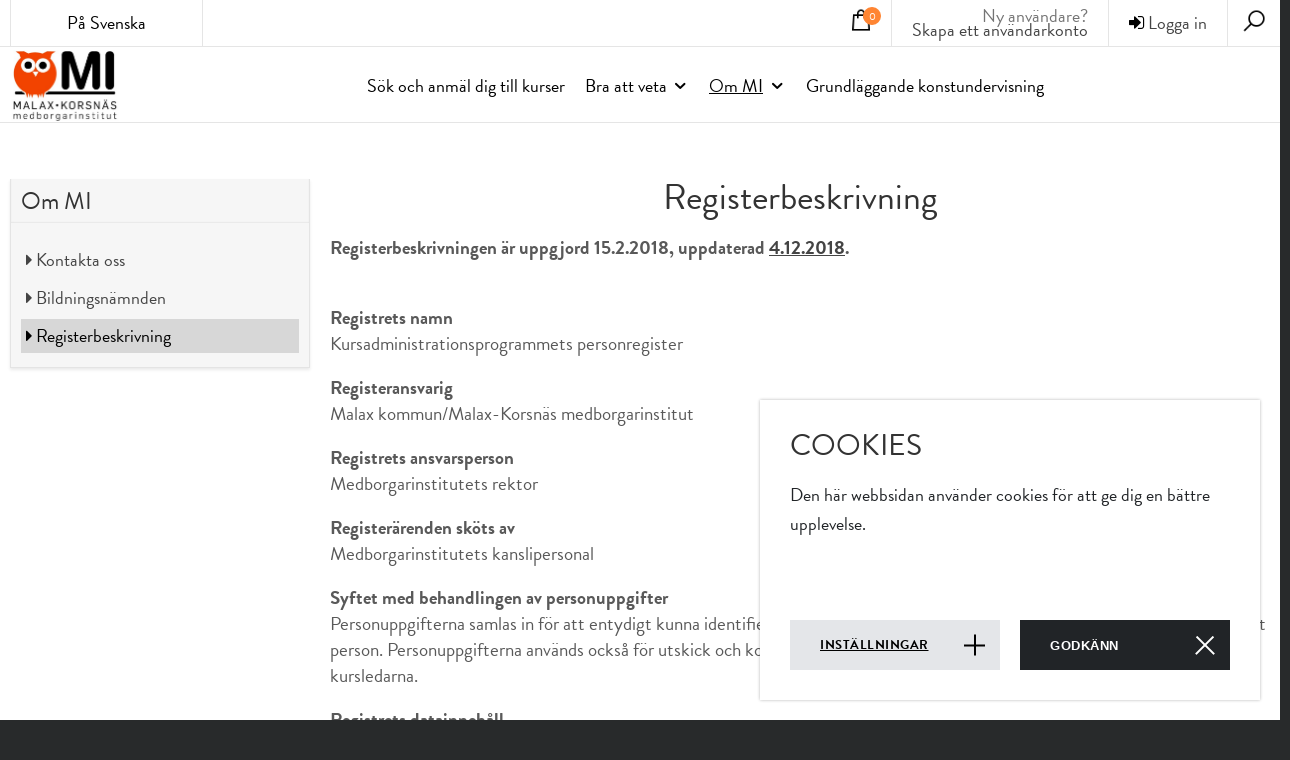

--- FILE ---
content_type: text/html; charset=utf-8
request_url: https://mi.malax.fi/om-mi/registerbeskrivning
body_size: 4804
content:


<!DOCTYPE html>
<html lang="sv-SE" data-edit-lang="sv-SE">
	<head>
		<base href="https://mi.malax.fi/"><!--[if lte IE 6]></base><![endif]-->
		<title>Registerbeskrivning &raquo; Malax Korsnäs MI</title>
		<meta charset="utf-8">
		<meta name="viewport" content="width=device-width, initial-scale=1.0">
		<meta http-equiv="Content-Type" content="text/html; charset=utf-8">
		<meta name="generator" content="WebAdmin - http://www.creamarketing.com" />
<meta http-equiv="Content-type" content="text/html; charset=utf-8" />

		
		<meta property="og:type" content="website" />

	<meta property="og:site_name" content="Malax Korsnäs MI" />


	<meta property="og:title" content="Registerbeskrivning" />


	<meta property="og:description" content="Registerbeskrivningen är uppgjord 15.2.2018, uppdaterad 4.12.2018." />



	<meta property="og:url" content="https://mi.malax.fi/om-mi/registerbeskrivning/" />

		
		<link rel="shortcut icon" href="coursebooking_malaxkorsnasmi/images/favicon.ico" />
				
		<!--[if lt IE 9]>
			<script src="//html5shiv.googlecode.com/svn/trunk/html5.js"></script>
		<![endif]-->
		
	<link rel="stylesheet" type="text/css" href="/creawidgets/css/CreaWidget.css?m=1552293786" />
<link rel="stylesheet" type="text/css" href="/themes/ekurs2_coursebooking-frontend/css/layout.css?m=1620798901" />
<link rel="stylesheet" type="text/css" href="/themes/ekurs2_coursebooking-frontend/css/jquery.fancybox.min.css?m=1553164028" />
<link rel="stylesheet" type="text/css" href="/coursebooking-frontend/css/layout.css?m=1732696795" />
<link rel="stylesheet" type="text/css" href="/coursebooking-frontend/css/jquery-ui-1.8.6.custom.css?m=1675752729" />
<link rel="stylesheet" type="text/css" href="/coursebooking-frontend/css/typography.css?m=1668593087" />
<link rel="stylesheet" type="text/css" href="/coursebooking-frontend/css/form.css?m=1668593087" />
<link rel="stylesheet" type="text/css" href="/coursebooking-frontend/css/buttons.css?m=1571402554" />
<link rel="stylesheet" type="text/css" href="/coursebooking-frontend/css/overrides.css?m=1552295804" />
<link rel="stylesheet" type="text/css" href="/coursebooking-frontend/css/grid.css?m=1668593087" />
<link rel="stylesheet" type="text/css" href="/themes/ekurs2_coursebooking-frontend/css/frontend-theme.css?m=1553175925" />
<link rel="stylesheet" type="text/css" href="/creamarketing/css/frontend_toolbar.css?m=1552293785" />
<link rel="stylesheet" type="text/css" href="/coursebooking/css/CourseBookingSearchField.css?m=1567063629" />
<link rel="stylesheet" type="text/css" href="/fulltextsearch/css/FulltextSearchAjaxResultField.css?m=1552293793" />
<link rel="stylesheet" type="text/css" href="/cookie-consent/client/dist/styles/cookie-consent.css?m=1668155178" />
</head>

	<body class="Page  theme-color-body" lang="sv-SE" data-edit-lang="sv-SE" >
		



 
		
		<header id="Header" class="theme-color-border-top">
			<div id="HeaderTop">
	<div class="gridle-container">
		<div class="gridle-row header-container">
			<div id="HeaderTranslations" class="gridle-gr-2 gridle-gr-2@tablet gridle-show@tablet gridle-hide@mobile">
				
	<div id="PageTranslations">
		<div class="translations title gridle-show@tablet gridle-hide@mobile">
			
				
						På Svenska
				
			
				
					
		</div>
		<div class="dropdown">
			<div class="content-box">
				<ul class="translations">
					
					<li class="translation fi-FI" data-locale="fi-FI">
						<a  href="/etusivu/" hreflang="fi-FI" title="Etusivu">Suomeksi</a>
					</li>
							
				</ul>
			</div>
		</div>
	</div>

			</div>	

			<div id="HeaderSearchDialog">
				<div class="close-search-dialog"><i class="fa fa-times fa-2x" aria-hidden="true"></i></div>
				
<form id="Form_SearchForm" action="/om-mi/registerbeskrivning/SearchForm" method="get" enctype="application/x-www-form-urlencoded" class="FrontendSearch">

	
	<p id="Form_SearchForm_error" class="message " style="display: none"></p>
	

	<fieldset>
		
		
			<div id="Form_SearchForm_Search_Holder" class="field text nolabel">
	
	<div class="middleColumn">
		<input type="search" name="Search" class="text nolabel" id="Form_SearchForm_Search" placeholder="Sök" />
	</div>
	
	
	
</div>

		
			<div id="AjaxSearchResults" data-url="/om-mi/registerbeskrivning/SearchForm/field/Results/Search">Inget hittades!</div>
		
		<div class="clear"><!-- --></div>
	</fieldset>

	
	<div class="Actions">
		
			<input type="submit" name="action_FulltextSearch" class="action nolabel" id="Form_SearchForm_action_FulltextSearch" />
		
	</div>
	

</form>


			</div>
			
			<div id="HeaderSearch">
				<i class="search-icon fa fa-search fa-2x"" aria-hidden="true"></i>
			</div>
			
			<div id="HeaderUserInfo" class="">
				<div class="mobile-user gridle-hide gridle-show@tablet gridle-gr-2@mobile gridle-show@mobile">
	<i class="fa fa-user"></i>
</div>

<div id="UserOptions" class="theme-color-border-top-tablet user-not-logged-in gridle-gr-6@mobile">
	
		<!--<span class="userinfo-text">Du är inte inloggad.</span>-->
		<div class="userinfo--not-logged-in"><a href="/logga-in/?loginmode=login" class="login"><i class="fa fa-sign-in"></i> Logga in</a></div>
		<div class="userinfo-text userinfo-createaccount gridle-hide gridle-show@tablet gridle-show@mobile">Ny användare?<br/><a href="/logga-in/?loginmode=register" rel="external">Skapa ett användarkonto</a></div>
	
</div>


<div class="userinfo-text userinfo-createaccount gridle-hide@tablet gridle-hide@mobile">Ny användare?<br/><a href="/logga-in/?loginmode=register" rel="external">Skapa ett användarkonto</a></div>

				<div id="HeaderCart" class="gridle-gr-2@mobile">
					  
						<div class="cart-content-container">
							<a class="cart-button">
	<i class="fa fa-shopping-cart fa-2x"></i>
	<span class="cart-content-courses-count theme-color">0</span>	
</a>
<input type="hidden" name="CartData" value="{&quot;coursecount&quot;:0,&quot;timeleft&quot;:0,&quot;timeout_warningtext&quot;:&quot;Du har nu endast [minutes] minuter p\u00e5 dig att bekr\u00e4fta dina obekr\u00e4ftade kursanm\u00e4lningar!&quot;,&quot;timeout_warningtitle&quot;:&quot;OBS!&quot;}"/>
						</div>
					
					<div class="cart-dropdown typography">
						<div class="content-box">
							<div class="cart-content">
								
									<div class="cart-items cart-empty">
    
        <div class="cart-course-item">Du har inga kurser i din köpkorg!</div>
    
</div>


								
							</div>
						</div>
					</div>
				</div>	
			</div>
			
			
		</div>
	</div>
</div>


<div id="HeaderContent">
	<div class="gridle-container">
		<div class="gridle-row">
			<div class="HeaderLogo gridle-gr-3 gridle-gr-4@tablet gridle-gr-10@mobile"><a href="/">
				
					<img src="/assets/Uploads/malaxkorsnasMiLogo.jpg" alt="malaxkorsnasMiLogo" />
				
			</a>
			</div>
			<div class="Navigation gridle-gr-9 gridle-gr-8@tablet gridle-gr-2@mobile">
				<div class="navigation-container">
	<div class="scroll-left menu-icons"></div>
	
	<div class="scroll-wrapper">
		<div id="MobileMenu" class="menu-icon-menu"></div>
		<nav class="primary">
			<ul class="navigation" role="menubar">
				
					
						
							<li class='link'>
	<a href="/kurser/" title="Gå till sidan 'Sök och anmäl dig till kurser'" >Sök och anmäl dig till kurser</a>
    
        <span class="open-close menu-icons" onclick="jQuery(this).toggleClass('open').next().slideToggle('fast');"></span>
        <ul class="sub level0">
            
                <li class=''>
	<a href="/kurser/forelasningar-och-fortbildning" title="Gå till sidan 'Föreläsningar och fortbildning'" >Föreläsningar och fortbildning</a>
    
    
</li>
            
                <li class=''>
	<a href="/kurser/samhalle-och-kultur" title="Gå till sidan 'Samhälle och kultur'" >Samhälle och kultur</a>
    
    
</li>
            
                <li class=''>
	<a href="/kurser/musik" title="Gå till sidan 'Musik'" >Musik</a>
    
    
</li>
            
                <li class=''>
	<a href="/kurser/hantverk" title="Gå till sidan 'Hantverk'" >Hantverk</a>
    
    
</li>
            
                <li class=''>
	<a href="/kurser/konst-malning-foto-och-annat-kreativt" title="Gå till sidan 'Konst, målning, foto och annat kreativt'" >Konst, målning, foto och annat kreativt</a>
    
    
</li>
            
                <li class=''>
	<a href="/kurser/sprak" title="Gå till sidan 'Språk'" >Språk</a>
    
    
</li>
            
                <li class=''>
	<a href="/kurser/datateknik" title="Gå till sidan 'Datateknik'" >Datateknik</a>
    
    
</li>
            
                <li class=''>
	<a href="/kurser/mat-och-dryck" title="Gå till sidan 'Mat och dryck'" >Mat och dryck</a>
    
    
</li>
            
                <li class=''>
	<a href="/kurser/blandat" title="Gå till sidan 'Blandat'" >Blandat</a>
    
    
</li>
            
                <li class=''>
	<a href="/kurser/barn-och-unga" title="Gå till sidan 'Barn och unga'" >Barn och unga</a>
    
    
</li>
            
                <li class=''>
	<a href="/kurser/yoga-och-avslappning" title="Gå till sidan 'Yoga och avslappning'" >Yoga och avslappning</a>
    
    
</li>
            
                <li class=''>
	<a href="/kurser/dans" title="Gå till sidan 'Dans'" >Dans</a>
    
    
</li>
            
                <li class=''>
	<a href="/kurser/gymnastik-och-traning" title="Gå till sidan 'Gymnastik och träning'" >Gymnastik och träning</a>
    
    
</li>
            
                <li class=''>
	<a href="/kurser/forsta-hjalpen" title="Gå till sidan 'Första hjälpen'" >Första hjälpen</a>
    
    
</li>
            
                <li class=''>
	<a href="/kurser/grundlaggande-konstundervisning" title="Gå till sidan 'Grundläggande konstundervisning'" >Grundläggande konstundervisning</a>
    
    
</li>
            
        </ul>
    
    
</li>
						
					
				
					
						<li data-linkingmode='80'>
	<a href="bra-att-veta"  title="Gå till sidan 'Bra att veta'" class="menu-icons has-sub">Bra att veta</a>
	
		
			<span class="open-close menu-icons" onclick="jQuery(this).toggleClass('open').next().slideToggle('fast');"></span>
			<ul class="sub level0">
				
					<li data-linkingmode='85'>
	<a href="bra-att-veta/anmalan"  title="Gå till sidan 'Anmälan'" >Anmälan</a>
	
		
	
</li>
				
					<li data-linkingmode='90'>
	<a href="bra-att-veta/annullering"  title="Gå till sidan 'Annullering'" >Annullering</a>
	
		
	
</li>
				
					<li data-linkingmode='87'>
	<a href="bra-att-veta/kursavgifter-och-rabatter"  title="Gå till sidan 'Kursavgifter och förmåner'" >Kursavgifter och förmåner</a>
	
		
	
</li>
				
					<li data-linkingmode='94'>
	<a href="bra-att-veta/lasarskurser"  title="Gå till sidan 'Läsårskurser'" >Läsårskurser</a>
	
		
	
</li>
				
					<li data-linkingmode='92'>
	<a href="bra-att-veta/kursintyg"  title="Gå till sidan 'Kursintyg'" >Kursintyg</a>
	
		
	
</li>
				
					<li data-linkingmode='103'>
	<a href="bra-att-veta/lov"  title="Gå till sidan 'Lov'" >Lov</a>
	
		
	
</li>
				
					<li data-linkingmode='102'>
	<a href="bra-att-veta/kursutvardering-och-kursforslag"  title="Gå till sidan 'Kursutvärdering och kursförslag'" >Kursutvärdering och kursförslag</a>
	
		
	
</li>
				
					<li data-linkingmode='105'>
	<a href="bra-att-veta/jobb-som-mi-timlarare"  title="Gå till sidan 'Jobb som MI-timlärare'" >Jobb som MI-timlärare</a>
	
		
	
</li>
				
					<li data-linkingmode='93'>
	<a href="bra-att-veta/presentkort"  title="Gå till sidan 'Presentkort'" >Presentkort</a>
	
		
	
</li>
				
					<li data-linkingmode='123'>
	<a href="bra-att-veta/kursforslag"  title="Gå till sidan 'Kursförslag'" >Kursförslag</a>
	
		
	
</li>
				
			</ul>
		
	
</li>
					
				
					
						<li class='section'>
	<a href="om-mi"  title="Gå till sidan 'Om MI'" class="menu-icons has-sub">Om MI</a>
	
		
			<span class="open-close menu-icons" onclick="jQuery(this).toggleClass('open').next().slideToggle('fast');"></span>
			<ul class="sub level0">
				
					<li data-linkingmode='96'>
	<a href="om-mi/kontakta-oss"  title="Gå till sidan 'Kontakta oss'" >Kontakta oss</a>
	
		
	
</li>
				
					<li data-linkingmode='97'>
	<a href="om-mi/direktionen"  title="Gå till sidan 'Bildningsnämnden'" >Bildningsnämnden</a>
	
		
	
</li>
				
					<li class='current'>
	<a href="om-mi/registerbeskrivning"  title="Gå till sidan 'Registerbeskrivning'" >Registerbeskrivning</a>
	
		
	
</li>
				
			</ul>
		
	
</li>
					
				
					
						<li data-linkingmode='83'>
	<a href="grundlaggande-konstundervisning"  title="Gå till sidan 'Grundläggande konstundervisning'" >Grundläggande konstundervisning</a>
	
		
	
</li>
					
				
			</ul>
		</nav>
	</div>
	
	<div class="scroll-right menu-icons"></div>
</div>
			</div>
		</div>
		<div class="mobile-menu-container gridle-row gridle-hide gridle-show@tablet gridle-show@mobile">
			<ul class="mobile-menu level1 gridle-gr-12">
				
				<li class="translations">
					
						<div class="translation sv-SE" data-locale="sv-SE">
							<a class="current button" href="/om-mi/registerbeskrivning/" hreflang="sv-SE" title="Registerbeskrivning">På Svenska</a>
						</div>
					
						<div class="translation fi-FI" data-locale="fi-FI">
							<a class=" button" href="/etusivu/" hreflang="fi-FI" title="Etusivu">Suomeksi</a>
						</div>
						
				</li>
				
			</ul>
		</div>
		
	</div>
</div>

		</header>
		
		<div id="Layout" class="main  Page" role="main">
			<div class="content-overlay"></div>
			<div class="layout columns-1">
				
					<div class="gridle-container typography">
	
	
	
	
		
			<div id="Breadcrumbs">
			   	<p>&nbsp</p>
			</div>
		
	

	
	<div class="gridle-row">
	 
		 <div class="gridle-gr-3 gridle-gr-12@tablet-portrait gridle-gr-12@tablet-landscape gridle-gr-12@mobile">
			<div id="Sidebar" class="gridle-row">
	

	
	<div class="gridle-gr-12 gridle-gr-6@tablet-portrait">
		<div class="content-box" data-collapse data-collapes-mobile-only>
			<h3 class="content-box-header open">Om MI <i class="fa fa-navicon fa-pull-right"></i></h3>
			<div class="content-box-inner">
			<ul class="menu-items">
			
				
					<li>
						<a href="/om-mi/kontakta-oss/"  title="Gå till &quot;Kontakta oss&quot;" class="link levela"><i class="fa fa-caret-right"></i> Kontakta oss</a>
					  
	
				 
					</li>
			
				
					<li>
						<a href="/om-mi/direktionen/"  title="Gå till &quot;Bildningsnämnden&quot;" class="link levela"><i class="fa fa-caret-right"></i> Bildningsnämnden</a>
					  
	
				 
					</li>
			
				
					<li>
						<a href="/om-mi/registerbeskrivning/"  title="Gå till &quot;Registerbeskrivning&quot;" class="current levela"><i class="fa fa-caret-right"></i> Registerbeskrivning</a>
					  
	
				
					 
				 
					</li>
			                    
			</ul>
			</div>
		</div>
	</div>
	
	
	
		
		
			
		
	
	
	
</div>
  
		</div>
			<div class="gridle-gr-9 gridle-gr-12@tablet-portrait gridle-gr-12@tablet-landscape gridle-gr-12@mobile">
	

						
<div id="Content" class="gridle-gr">
	<article class="typography clear">
		
	<h1 id="PageTitle">Registerbeskrivning</h1>
	<p><strong>Registerbeskrivningen är uppgjord 15.2.2018, uppdaterad <a href="/assets/Sidor/1/98/Registerbeskrivning-kursdeltagare-MI-uppdaterad-4.12.18.pdf">4.12.2018</a>.<br><br></strong></p>
<p><strong>Registrets namn</strong><br>Kursadministrationsprogrammets personregister</p>
<p><strong>Registeransvarig</strong><br>Malax kommun/Malax-Korsnäs medborgarinstitut</p>
<p><strong>Registrets ansvarsperson</strong><br>Medborgarinstitutets rektor</p>
<p><strong>Registerärenden sköts av</strong><br>Medborgarinstitutets kanslipersonal</p>
<p><strong>Syftet med behandlingen av personuppgifter</strong><br>Personuppgifterna samlas in för att entydigt kunna identifiera kursdeltagare och lärare så att kursavgifter och löner riktas till rätt person. Personuppgifterna används också för utskick och kontakt med den registrerade samt för uppgörande av dagböcker för kursledarna.</p>
<p><strong>Registrets datainnehåll</strong></p>
<div class="columns three">
<div class="column">
<p><span class="selectedcontent"><span style="text-decoration: underline;">Obligatoriska uppgifter</span> <br>För- och efternamn<br>Personbeteckning<br>Adress<br>E-post<br>Mobiltelefonnummer</span></p>
</div>
<div class="column">
<p><span style="text-decoration: underline;">Används för</span><br><br>Identifiering av kursdeltagare/lärare<br>Postning<br>Användarnamn i anmälningssystemet<br>För meddelanden direkt till person</p>
</div>
<div class="column">
<p> </p>
<p> </p>
<p> </p>
</div>
</div>
<p><span style="text-decoration: underline;">Lagstadgad statistik till utbildningsstyrelsen</span><br><span style="text-decoration: underline;">och statistikcentralen</span><br>Kön<br>Modersmål<br>Utbildningsnivå<br>Huvudsaklig sysselsättning</p>
<p> </p>
<p><strong>Rutiner för insamlande av uppgifter</strong><br>Personuppgifter samlas in vid kursdeltagares och lärares kontoregistrering.</p>
<p><strong>Utlämnande av personuppgifter</strong><br>Informationen i registret överlåts inte till utomstående part förutom till myndigheter som på lagstadgade grunder samlar in data om verksamheten. Uppgifterna i registret överförs inte till länder utanför EU- eller EES-området.</p>
<p><strong>Principer för skyddandet av registret</strong><br>All registrering av uppgifter i anmälningsskedet går via en säker SSL-skyddad https-förbindelse. Användningen av kursadministrationsprogrammet är skyddad med användarnamn och lösenord. Uppgifterna förvaras i registrets databas. Manuellt material förvaras i låsta utrymmen.</p>
<p><strong>Granskningsrätt</strong><br>Den registrerade har rätt att veta vilka uppgifter om honom/henne som lagrats i registret. Begäran om granskning av uppgifterna ska göras skriftligt med <a href="https://www.malax.fi/forvaltning-och-politik/behandling-av-personuppgifter">blankett</a> till den registeransvariga på följande adress: Malax kommun, Malmgatan 5, 66100 Malax eller malax@malax.fi</p>
<p> </p>
<p> </p>
	
	
	

	</article>
	
	
</div>
							</div>
	</div>
</div>
				
			</div>
		</div>
		
		<div id="Footer" role="contentinfo">
			<div class="footer-content-bottom typography" role="contentinfo">
	<div class="gridle-container">
		<div class="gridle-row">
			<div class="gridle-gr-9"><div class="columns four">
<div class="column">
<p><strong><span class="selectedcontent">Malax-Korsnäs medborgarinstitut</span></strong></p>
<p><span class="selectedcontent"></span>Malmgatan 5<br>66100 Malax<br>mi@malax.fi<br>040 650 8100<br>040 650 8099</p>
</div>
<div class="column">
<p><strong>Carina Nordman-Byskata</strong></p>
<p>Rektor<br>tfn 040 650 8099<br>carina.nordman-byskata@malax.fi</p>
</div>
<div class="column">
<p><strong>Ann-Christin Hagstrand<br></strong></p>
<p>Institutsekreterare<br>tfn 040 650 8100<br>ann-christin.hagstrand@malax.fi</p>
</div>
</div>
<p> </p></div>
		</div>
	</div>
</div>
		</div>
		
		
			
	<div id="CookieConsent" class="cookie-consent typography">
		<div class="inner"> 
			<div id="CookieConsentContent">
                <h2>Cookies</h2>
				Den här webbsidan använder cookies för att ge dig en bättre upplevelse.
			</div>
            <div class="CookieConsentActions">
                
                    <a href="/cookie-consent/"> Inställningar </a>
                
                
                <button class="consent-button accept" id="CookieAcceptBtn" data-url="/om-mi/registerbeskrivning/ApproveCookieConsent?accept=1">
                    Godkänn
                </button>
            </div>
		</div>
	</div>
	

		
		
	<script type="text/javascript" src="/framework/thirdparty/jquery/jquery.js?m=1552293771"></script><script type="text/javascript" src="/themes/ekurs2/javascript/modernizr.js?m=1552295801"></script><script type="text/javascript" src="/themes/ekurs2_coursebooking-frontend/javascript/CoursePage.js?m=1553164028"></script><script type="text/javascript" src="/themes/ekurs2_coursebooking-frontend/javascript/jquery.fancybox.min.js?m=1553164028"></script><script type="text/javascript" src="/coursebooking-frontend/javascript/theme.js?m=1662356388"></script><script type="text/javascript" src="/coursebooking-frontend/javascript/CourseCart.js?m=1695638901"></script><script type="text/javascript" src="/coursebooking-frontend/thirdparty/jquery.effects.carttransfer.js?m=1552295804"></script><script type="text/javascript" src="/coursebooking/javascript/framework/jquery.form.js?m=1726469726"></script><script type="text/javascript" src="/framework/thirdparty/jquery-entwine/dist/jquery.entwine-dist.js?m=1552293771"></script><script type="text/javascript" src="/framework/thirdparty/jquery-cookie/jquery.cookie.js?m=1552293771"></script><script type="text/javascript" src="/framework/thirdparty/jquery-ui/jquery-ui.js?m=1552293771"></script><script type="text/javascript" src="/framework/javascript/i18n.js?m=1552293770"></script><script type="text/javascript" src="/creamarketing/javascript/FrontendEditing_common.js?m=1603826213"></script><script type="text/javascript" src="/fulltextsearch/javascript/FulltextSearchAjaxResultField.js?m=1552293793"></script><script type="text/javascript" src="/cookie-consent/client/dist/js/cookie-consent.js?m=1668155178"></script><script type="text/javascript">//<![CDATA[
CourseCart.init("https://mi.malax.fi/cart/", "sv_SE");

//]]></script></body>
</html>


--- FILE ---
content_type: text/css
request_url: https://mi.malax.fi/coursebooking-frontend/css/form.css?m=1668593087
body_size: 629
content:
.form-title{font-family:"myriad-pro",sans-serif;line-height:2;margin:0 0 20px 0;font-weight:normal;font-size:30px;color:#9e9e9e}form,.form{background:#f8f8f8;border:1px solid #e4e4e4;-moz-box-shadow:0px 2px 3px #EAEAEA;-webkit-box-shadow:0px 2px 3px #EAEAEA;box-shadow:0px 2px 3px #EAEAEA;padding:14px;color:#555;margin:0 0 20px 0;min-width:1px}form fieldset,.form fieldset{min-width:1px}form .form-title,.form .form-title{-moz-box-shadow:0px -1px 2px -1px #c6c6c6 inset;-webkit-box-shadow:0px -1px 2px -1px #c6c6c6 inset;box-shadow:0px -1px 2px -1px #c6c6c6 inset;margin:-14px -14px 20px -14px;padding:0 14px}form.simple-form,.form.simple-form{background:none;padding:0;margin:0;-moz-box-shadow:none;-webkit-box-shadow:none;box-shadow:none;border:0}form p,.form p{font-size:13px;line-height:18px;margin:0 0 18px 0}form .field,.form .field{margin:0 0 10px 0}form .field .fieldgroupField,.form .field .fieldgroupField{margin:0 0 10px 0}form .field label,.form .field label{margin:0 0 5px 0;display:block;font-weight:bold}form .field input[type=text],form .field input[type=password],form .field input[type=email],form .field input[type=tel],form .field textarea,form .field select,.form .field input[type=text],.form .field input[type=password],.form .field input[type=email],.form .field input[type=tel],.form .field textarea,.form .field select{-moz-box-sizing:border-box;-webkit-box-sizing:border-box;box-sizing:border-box;color:#555;background:#fff;height:30px;border:1px solid #e4e4e4;padding:5px;width:100%}form .field input[type=text][readonly],form .field input[type=text][disabled],form .field input[type=password][readonly],form .field input[type=password][disabled],form .field input[type=email][readonly],form .field input[type=email][disabled],form .field input[type=tel][readonly],form .field input[type=tel][disabled],form .field textarea[readonly],form .field textarea[disabled],form .field select[readonly],form .field select[disabled],.form .field input[type=text][readonly],.form .field input[type=text][disabled],.form .field input[type=password][readonly],.form .field input[type=password][disabled],.form .field input[type=email][readonly],.form .field input[type=email][disabled],.form .field input[type=tel][readonly],.form .field input[type=tel][disabled],.form .field textarea[readonly],.form .field textarea[disabled],.form .field select[readonly],.form .field select[disabled]{background:#efefef}form .field input[type=text].AdvancedDropdown,.form .field input[type=text].AdvancedDropdown{background:#fff url(../images/dropdown-arrow-down.png) no-repeat right center;background-position:right 5px center;height:30px;line-height:1;font-family:Arial,sans-serif;font-size:13px;padding-right:20px;-moz-border-radius:0;-webkit-border-radius:0;border-radius:0}form .field input[type=text].AdvancedDropdown:focus,.form .field input[type=text].AdvancedDropdown:focus{background-image:url(../images/dropdown-arrow-up.png)}form .field textarea,.form .field textarea{resize:none;height:auto}form .field .button,.form .field .button{vertical-align:top}form .field.checkbox>label,.form .field.checkbox>label{display:inline;margin:0;font-weight:normal}form .field.checkbox input[type=checkbox],.form .field.checkbox input[type=checkbox]{display:inline-block;margin:0 5px 0 0}form .field.optionset ul,form .field.checkboxset ul,.form .field.optionset ul,.form .field.checkboxset ul{margin:0;padding:0}form .field.optionset ul li,form .field.checkboxset ul li,.form .field.optionset ul li,.form .field.checkboxset ul li{margin:3px 0}form .field.optionset ul li>label,form .field.checkboxset ul li>label,.form .field.optionset ul li>label,.form .field.checkboxset ul li>label{display:inline;margin:0;font-weight:normal}form .field.optionset ul li input[type=checkbox],form .field.optionset ul li input[type=radio],form .field.checkboxset ul li input[type=checkbox],form .field.checkboxset ul li input[type=radio],.form .field.optionset ul li input[type=checkbox],.form .field.optionset ul li input[type=radio],.form .field.checkboxset ul li input[type=checkbox],.form .field.checkboxset ul li input[type=radio]{display:inline-block;margin:0 5px 0 0}form .field span.validation-fail,.form .field span.validation-fail{margin-top:5px}form .field span.required-field,.form .field span.required-field{color:#ff0000;margin:0 0 0 5px}form .Actions input,form .Actions button,form .Actions a.action,.form .Actions input,.form .Actions button,.form .Actions a.action{margin:0 0 10px 0;-webkit-appearance:none;vertical-align:top}form .leftGroup,.form .leftGroup{float:left;width:50%;-moz-box-sizing:border-box;-webkit-box-sizing:border-box;box-sizing:border-box;padding:0 10px 0 0}form .rightGroup,.form .rightGroup{float:right;width:50%;-moz-box-sizing:border-box;-webkit-box-sizing:border-box;box-sizing:border-box;padding:0 0 0 10px}form .leftGroup div+h4,form .rightGroup div+h4,.form .leftGroup div+h4,.form .rightGroup div+h4{margin-top:20px}@media screen and (max-width: 480px){form .leftGroup,form .rightGroup,.form .leftGroup,.form .rightGroup{width:100%;padding:0}}form h1,form h2,form h3,form h4,form h5,form h6,.form h1,.form h2,.form h3,.form h4,.form h5,.form h6{border-bottom:1px solid #e4e4e4;padding:0 0 10px 0}form span.message.required,.form span.message.required{color:#DC1313;border:4px solid #FF7373;background:#FED0D0;width:100%;display:block;clear:both;padding:5px;margin:5px 0 0 0;-moz-box-sizing:border-box;-webkit-box-sizing:border-box;box-sizing:border-box}form span.message.required .required-field,.form span.message.required .required-field{display:none}form span.message.validation,.form span.message.validation{color:#8a6d3b;border:4px solid #faebcc;background:#fcf8e3;width:100%;display:block;clear:both;padding:5px;margin:5px 0 0 0;-moz-box-sizing:border-box;-webkit-box-sizing:border-box;box-sizing:border-box}form span.message.validation .required-field,.form span.message.validation .required-field{display:none}form p.message,.form p.message{width:100%;display:block;clear:both;padding:5px;-moz-box-sizing:border-box;-webkit-box-sizing:border-box;box-sizing:border-box;color:#8a6d3b;border:4px solid #faebcc;background:#fcf8e3}form p.message.bad,.form p.message.bad{color:#DC1313;border-color:#FF7373;background-color:#FED0D0}form p.message.good,.form p.message.good{background-color:#d6e9c6;border-color:#468847;color:#004400}body .ui-widget.AdvancedDropdownField-autocomplete{font-family:Arial,sans-serif;font-size:13px;line-height:1}body .ui-autocomplete{max-width:1000px}input,select{outline-color:#9e9e9e}.CourseFeedbackForm form fieldset>.field{margin:0 0 20px 0}#DialogContent span.required-field{color:#ff0000;margin:0 0 0 5px}


--- FILE ---
content_type: text/css
request_url: https://mi.malax.fi/themes/ekurs2_coursebooking-frontend/css/frontend-theme.css?m=1553175925
body_size: 252
content:
.theme-color{background-color:#ff8533 !important}.theme-color-border-top,.widget-theme-color .WidgetContent,.highlight-box,.FrontendSearch{border-top-color:#ff8533 !important}@media (max-width: 1024px){.theme-color-border-top-tablet{border-top-color:#ff8533 !important}}.theme-color-body .content-box{border-top-color:#ff8533 !important}.theme-color-body .content-box.content-box-arrow-up::before{border-bottom-color:#ff8533}.theme-color-body header .navigation-container nav.primary>ul.navigation>li.focus>a{color:#ff8533}@media (min-width: 767px){.theme-color-body header .navigation-container nav.primary>ul.navigation>li.focus>a:after{color:#ff8533}}a.button,.Actions input:enabled,.Actions button:enabled,.Actions a.action:enabled,.button:enabled,.button.enabled{background:#ff8533;border:1px solid #ff8533}a.button.cancelButton,.Actions input:enabled.cancelButton,.Actions button:enabled.cancelButton,.Actions a.action:enabled.cancelButton,.button:enabled.cancelButton,.button.enabled.cancelButton{background:url('[data-uri]');background:-webkit-gradient(linear, 50% 0%, 50% 100%, color-stop(0%, #d74444),color-stop(100%, #c02929));background:-moz-linear-gradient(top, #d74444,#c02929);background:-webkit-linear-gradient(top, #d74444,#c02929);background:linear-gradient(to bottom, #d74444,#c02929);border:1px solid #bc2828}a.button.cancelButton:hover,a.button.cancelButton:focus,.Actions input:enabled.cancelButton:hover,.Actions input:enabled.cancelButton:focus,.Actions button:enabled.cancelButton:hover,.Actions button:enabled.cancelButton:focus,.Actions a.action:enabled.cancelButton:hover,.Actions a.action:enabled.cancelButton:focus,.button:enabled.cancelButton:hover,.button:enabled.cancelButton:focus,.button.enabled.cancelButton:hover,.button.enabled.cancelButton:focus{background:url('[data-uri]');background:-webkit-gradient(linear, 50% 0%, 50% 100%, color-stop(0%, #dc5959),color-stop(100%, #b72727));background:-moz-linear-gradient(top, #dc5959,#b72727);background:-webkit-linear-gradient(top, #dc5959,#b72727);background:linear-gradient(to bottom, #dc5959,#b72727)}a.button.cancelButton:active,a.button.cancelButton .active,a.button.cancelButton .is-active,.Actions input:enabled.cancelButton:active,.Actions input:enabled.cancelButton .active,.Actions input:enabled.cancelButton .is-active,.Actions button:enabled.cancelButton:active,.Actions button:enabled.cancelButton .active,.Actions button:enabled.cancelButton .is-active,.Actions a.action:enabled.cancelButton:active,.Actions a.action:enabled.cancelButton .active,.Actions a.action:enabled.cancelButton .is-active,.button:enabled.cancelButton:active,.button:enabled.cancelButton .active,.button:enabled.cancelButton .is-active,.button.enabled.cancelButton:active,.button.enabled.cancelButton .active,.button.enabled.cancelButton .is-active{-moz-box-shadow:inset 0px 1px 3px rgba(0,0,0,0.3),0px 1px 0px #fff;-webkit-box-shadow:inset 0px 1px 3px rgba(0,0,0,0.3),0px 1px 0px #fff;box-shadow:inset 0px 1px 3px rgba(0,0,0,0.3),0px 1px 0px #fff;text-shadow:0px 1px 0px rgba(255,255,255,0.4);background:#ba4848;color:#571212}


--- FILE ---
content_type: application/javascript
request_url: https://mi.malax.fi/coursebooking-frontend/javascript/CourseCart.js?m=1695638901
body_size: 4671
content:
var CourseCart = {
    ajaxURL: null,
    locale: 'en_US',
    headerCartContainer: null,
    dropdownCartContainer: null,
    headerCartContaierLoader: null,
    cartData: null,
    timeoutTimerInterval: null,
    timeoutTimerCount: 0,
	updateCourseDiscountsXhr: null,
	updateCourseIndividualDatesXhr: null,
	updateCourseKitchenListItemsXhr: null,
	updateRelatedCourseListItemsXhr: null,
	updateCourseSignupFormExtraFieldsXhr: null,
	updateCourseSignupFormExtraFieldsMultipleXhr: null,
	updateCourseAlternativeBillingFieldsXhr: null,
    updateParticipatorXhr: null,
    updateMarketingConsentXhr: null,
	refreshXhr: null,

    init: function(url, locale) {
        this.ajaxURL = url;
        this.locale = locale;
        this.headerCartContainer = jQuery('#HeaderCart');
        this.dropdownCartContainer = jQuery('#HeaderCart .cart-dropdown');
        this.headerCartContaierLoader = this.headerCartContainer.find('.cart-loader');
        this.cartData = JSON.parse(this.headerCartContainer.find('input[name=CartData]').val());

        this.refreshCountdown();

        var self = this;

        $('#Header').on('click', '.cart-course-item .icon-remove-item', function() {
            var courseItem = jQuery(this).closest('.cart-course-item');

            if (courseItem.hasClass('removing'))
                return;

            courseItem.addClass('removing');
            jQuery(this).css('visibility', 'hidden');

			var courseRequestID = parseInt(courseItem.attr('data-course-request-id')) || 0;
            var courseID = parseInt(courseItem.attr('data-course-id')) || 0;

            self.courseSignupCancel(courseID, courseRequestID, function() {
                self.refresh();

                // Update search results if needed
                if (jQuery('#resultsTable').length && typeof refreshCourseInSearch == 'function')
                    refreshCourseInSearch(courseID, true);

                // Update course page if needed
                if (jQuery('#CoursePage').length && typeof refreshCoursePage == 'function')
                    refreshCoursePage();
            });
        });
    },
    countdownTick: function() {
        if (this.timeoutTimerCount == -1) {
            window.clearInterval(this.timeoutTimerInterval);
            this.timeoutTimerInterval = null;
            this.timeoutTimerCount = 0;

            window.location.reload();
            return;
        }

        var minutes = parseInt(this.timeoutTimerCount / 60);
		var seconds = this.timeoutTimerCount - minutes * 60;

		if (minutes < 10)
			minutes = '0' + minutes;
		if (seconds < 10)
			seconds = '0' + seconds;

        var count_html = minutes + ':' + seconds;

        if (count_html == '06:00' || count_html == '04:00' || count_html == '02:00')
			this.showTimeoutWarningDialog(parseInt(minutes));

        if (parseInt(minutes) < 5)
            count_html = '<span class="time-warning">' + count_html + '</span>';

        this.dropdownCartContainer.find('.cart-confirm-timer .timer-count').html(count_html);
        this.timeoutTimerCount--;
    },
    showTimeoutWarningDialog: function(minutesLeft) {
        if (typeof minutesLeft == 'undefined')
            minutesLeft = 5;

        var warningTitle = this.cartData['timeout_warningtitle'];
        var warningText = this.cartData['timeout_warningtext'];
        warningText = warningText.replace('[minutes]', minutesLeft);

		if (jQuery('#TimeLeft_Dialog').length) {
			jQuery('#TimeLeft_Dialog').dialog('close');
		}

        jQuery('body').append('<div id="TimeLeft_Dialog" style="overflow: hidden"><p><span class="ui-icon ui-icon-alert" style="float:left; margin:0 7px 50px 0;"></span>' + warningText + '</p></div>');
        jQuery('#TimeLeft_Dialog').dialog({
            width: 300,
            height: 200,
            resizeble: false,
            draggable: false,
            title: warningTitle,
            modal: true,
            dialogClass: 'kvi-dialog no-close ' + (minutesLeft <= 2 ? ' kvi-dialog-red' : ''),
            buttons: {
                Ok: function() {
                    jQuery(this).dialog("close");
                }
            },
            close: function() {
                jQuery(this).remove();
            }
        });
    },
    refreshCountdown: function() {
        var timeleft = parseInt(this.cartData['timeleft']) || 0;
        var courses = parseInt(this.cartData['coursecount']) || 0;

        if (courses > 0 && timeleft > 0) {
            this.timeoutTimerCount = timeleft;
            if (this.timeoutTimerInterval == null) {
                this.timeoutTimerInterval = window.setInterval("CourseCart.countdownTick();", 1000);
                this.countdownTick();

                this.dropdownCartContainer.find('.cart-confirm-timer').show();
            }
        }
        else {
            window.clearInterval(this.timeoutTimerInterval);
            this.timeoutTimerInterval = null;
            this.timeoutTimerCount = 0;
            this.dropdownCartContainer.find('.cart-confirm-timer').hide();
        }
    },
    refresh: function(showDropdown, callback) {
    	showDropdown = showDropdown || false;
		var self = this;

		self.headerCartContaierLoader.show();

		if(this.refreshXhr && this.refreshXhr.readyState != 4){
            this.refreshXhr.abort();
		}

        this.refreshXhr = jQuery.post(
            this.ajaxURL + 'refreshCart',
            {
                'locale': this.locale
            },
            function(data) {
            	// Refresh Dropdown
            	var dropdownHTML = data['Dropdown'];
            	self.dropdownCartContainer.find('.cart-content').html(dropdownHTML);
            	
            	if(showDropdown) {
            		$('.cart-dropdown').addClass('visible');
            		
            		setTimeout(function() {
            			$('.cart-dropdown').removeClass('visible');
            		}, 3000)
            	}
            	
				// Refresh header
				var headerHTML = data['Header'];
				self.headerCartContainer.find('.cart-content-container').html(headerHTML);
                self.headerCartContaierLoader.hide();

                self.cartData = JSON.parse(self.headerCartContainer.find('input[name=CartData]').val());

                
				// Refresh countdown
                self.refreshCountdown();

				// Refresh discounts
				var requestDiscountsList = data['UnconfirmedCoursesList_DiscountsList'];
				jQuery.each(requestDiscountsList, function(courseRequestID, courseRequestHTML) {
					var elem = jQuery('#UnconfirmedCoursesList .individual-discounts[data-course-request-id="'+courseRequestID+'"]');
					if (elem.length)
						elem.html(jQuery(courseRequestHTML).html());
				});

				// Refresh individual dates
				var requestIndividualDatesList = data['UnconfirmedCoursesList_IndividualDatesList'];
				jQuery.each(requestIndividualDatesList, function(courseRequestID, courseRequestHTML) {
					var elem = jQuery('#UnconfirmedCoursesList .individual-course-dates[data-course-request-id="'+courseRequestID+'"]');
					if (elem.length)
						elem.html(jQuery(courseRequestHTML).html());
				});

				jQuery('#UnconfirmedCoursesList').trigger('init');

				// Refresh warnings
				var courseWarningsHTML = data['CourseCartPage_InvalidGhostCoursesWarnings'];
				var elem = jQuery('#CoursesWarningContainer');
				if (elem.length)
					elem.html(jQuery(courseWarningsHTML).html());
            },
            'json'
        ).done(function() {
            if (typeof callback == 'function') {
                callback();
            }
        });

    },
    transferCourse: function(inputObject, transferContent, callback, cancelCallback, extraData) {
        extraData = extraData || {};
        if (typeof transferContent == 'undefined')
            transferContent = '';
        
//        var quickAdd = parseInt(inputObject.attr('data-course-quickadd')) || 0;
        var courseID = parseInt(inputObject.attr('data-course-id')) || 0;
        var parentCourseID = parseInt(inputObject.attr('data-course-parent-id')) || 0;
        var cart = this;

//        if (quickAdd) {
            // Prevent accidental multiple clicks
            inputObject.find('td .icon-add-to-cart, .signupButton, .cancelButton').css('visibility', 'hidden');

            this.courseQuickSignup(courseID, function() {
                if($.effects.carttransfer != "undefined") {

                    inputObject.effect("carttransfer", { innerHTML: transferContent, to: cart.dropdownCartContainer.find('.cart-content .cart-items') }, 600, function() {
                        cart.refresh(true);
                        
                        if (typeof callback == 'function')
                            callback();
                    });
                } else {
                    cart.refresh(true);

                    if (typeof callback == 'function')
                        callback();
                }
            }, extraData);
//        }
        /*
        else {
            // We must choose something before we can continue
            var signupButton = inputObject.find('.signupButton');

            var contentDiv = '<div id="DialogContent"></div>';
            var ajaxLoader = '<div id="DialogAjaxLoader"><img src="themes/kvi/images/ajax-loader-bar.gif" alt="Loading in progress..." width="220" height="19"/></div>';
            jQuery('body').append('<div id="Dialog_Course' + courseID + '">' + contentDiv + ajaxLoader + '</div>');

            var dialogTitle = ss.i18n._t('SignupDialog.TITLE', 'Course signup');

            var buttonsOptions = {};
            var acceptText = ss.i18n._t('SignupDialog.ACCEPT', 'Accept');
            var cancelText = ss.i18n._t('SignupDialog.CANCEL', 'Cancel');

            buttonsOptions[acceptText] = function() {
				var extraFieldValidationFailed = false;
				var validationMessages = new Array();

                jQuery(".ui-button:button").attr("disabled","disabled").addClass('ui-state-disabled');

                var selectedDiscounts = jQuery('#Dialog_Course' + courseID + ' .CourseDiscounts input:checked');
                var discounts = new Array();
                if (selectedDiscounts.length) {
                    selectedDiscounts.each(function() {
                        var value = parseInt(jQuery(this).attr('value')) || 0;
                        if (value)
                            discounts.push(value);
                    });
                }

                var selectedIndividualDates = jQuery('#Dialog_Course' + courseID + ' .IndividualCourseDates input:checked');
                var individualDates = new Array();
                if (selectedIndividualDates.length) {
                    selectedIndividualDates.each(function() {
                        var value = parseInt(jQuery(this).attr('value')) || 0;
                        if (value)
                            individualDates.push(value);
                    });
                }

				var selectedRelatedCourseListItems = jQuery('#Dialog_Course' + courseID + ' .RelatedCourseListItems input:checked');
                var relatedCourseListItems = new Array();
                if (selectedRelatedCourseListItems.length) {
                    selectedRelatedCourseListItems.each(function() {
                        var value = parseInt(jQuery(this).attr('value')) || 0;
                        if (value > 0)
                            relatedCourseListItems.push(value);
                    });
                }

				var selectedKitchenListItems = jQuery('#Dialog_Course' + courseID + ' .KitchenListItems input:checked');
                var kitchenListItems = new Array();
                if (selectedKitchenListItems.length) {
                    selectedKitchenListItems.each(function() {
                        var value = parseInt(jQuery(this).attr('value')) || 0;
                        if (value > 0)
                            kitchenListItems.push(value);
                    });
                }

				if (jQuery('#Dialog_Course' + courseID + ' .KitchenListItems').length && !selectedKitchenListItems.length) {
					var validatorMessage = (jQuery('.kitchen-list-items').attr('data-validator-msg') || 'Fyll i') + ': ';

					jQuery(".ui-button:button").attr("disabled",false).removeClass('ui-state-disabled');

					var tmpLabel = jQuery('.kitchen-list-items').prev('.kitchen-list-item-header').clone();
					tmpLabel.find('.required-field').remove();

					alert(validatorMessage + '"' + tmpLabel.text() + '"');
					return false;
				}

				var extraFields = jQuery('#Dialog_Course' + courseID + ' input.SignupFormExtraFieldItem, #Dialog_Course' + courseID + ' textarea.SignupFormExtraFieldItem');
				var extraFieldValues = {};
				if (extraFields.length) {
					extraFields.each(function() {
						var extraFieldIsRequired = jQuery(this).hasClass('SignupFormExtraFieldItemRequired');
						var extraFieldName = jQuery(this).attr('name');
						var extraFieldID = parseInt(extraFieldName.substr(0, extraFieldName.length-1).replace('SignupFormExtraFieldItem[', ''),10) || 0;
						if (extraFieldID) {
							var extraFieldValue = null;
							if (jQuery(this).attr('type') == 'checkbox') {
								extraFieldValue = jQuery(this).is(':checked') ? 1 : 0;
								if (extraFieldIsRequired && !extraFieldValue) {
									extraFieldValidationFailed = true;

									var tmpLabel = jQuery(this).next('label').clone();
									tmpLabel.find('.required-field').remove();
									validationMessages.push('"' + tmpLabel.text() + '"');
								}
							}
							else {
								extraFieldValue = jQuery(this).val();
								if (extraFieldIsRequired && !extraFieldValue.length) {
									extraFieldValidationFailed = true;

									var tmpLabel = jQuery(this).closest('.field.SignupFormExtraFieldItem').find('label.left').first().clone();
									tmpLabel.find('.required-field').remove();
									validationMessages.push('"' + tmpLabel.text() + '"');
								}
							}

							extraFieldValues[extraFieldID] = extraFieldValue;
						}
					});
				}

				if (extraFieldValidationFailed) {
					var validatorMessage = (jQuery('.SignupFormExtraFieldsContainer').attr('data-validator-msg') || 'Fyll i') + ': ';

					jQuery(".ui-button:button").attr("disabled",false).removeClass('ui-state-disabled');

					alert(validatorMessage + validationMessages.join(', '));
					return false;
				}

                jQuery.ajax({
                    url: cart.ajaxURL + 'courseSignup',
                    data: {
                        'courseID': courseID,
                        'locale': cart.locale,
                        'discounts': discounts.join(','),
                        'individualDates': individualDates.join(','),
						'kitchenListItems': kitchenListItems.join(','),
						'extraFieldValues': extraFieldValues,
						'relatedCourseListItems': relatedCourseListItems.join(',')
                    },
                    type: 'POST',
                    dataType: 'html',
                    success: function(data) {
                        var dialog = jQuery('#Dialog_Course' + courseID);
                        dialog.dialog('close');

                        // Prevent accidental multiple clicks
                        inputObject.find('td .icon-add-to-cart, .signupButton, .cancelButton').css('visibility', 'hidden');

                        inputObject.effect("carttransfer", { innerHTML: transferContent, to: cart.sidebarCartContainer.find('.cart-content .cart-items') }, 600, function() {
                            cart.refresh();

                            if (typeof callback == 'function')
                                callback();
                        });
                    },
                    error: function() {
                        var dialog = jQuery('#Dialog_Course' + courseID);
                        jQuery('#DialogAjaxLoader', dialog).hide();
                        jQuery('#DialogContent', dialog).html('Error!');
                        dialog.show();
                        jQuery(".ui-button:button").attr("disabled",false).removeClass('ui-state-disabled');
                    }
                });
            };

            buttonsOptions[cancelText] = function() {
                if (typeof cancelCallback == 'function')
                        cancelCallback();

                jQuery(this).dialog('close');
            };

            jQuery('div#Dialog_Course' + courseID).dialog({
                title: dialogTitle,
                modal: true,
                draggable: false,
                resizeable: false,
                width: 300,
                buttons: buttonsOptions,
                dialogClass: 'kvi-dialog kvi-dialog-signup no-close',
                close: function() {
                    jQuery(this).remove();
                },
                open: function() {
					var selfDialog = jQuery(this);
                    jQuery(".ui-button:button").attr("disabled","disabled").addClass('ui-state-disabled');

                    jQuery.ajax({
                        url: cart.ajaxURL + 'signupDialogContent',
                        data: {
                            'courseID': courseID,
                            'locale': cart.locale
                        },
                        type: 'POST',
                        dataType: 'html',
                        success: function(data) {
                            var dialog = jQuery('#Dialog_Course' + courseID);
                            jQuery('#DialogAjaxLoader', dialog).hide();
                            jQuery('#DialogContent', dialog).html(data);
                            dialog.show();
                            jQuery(".ui-button:button").attr("disabled",false).removeClass('ui-state-disabled');

                            // Multiple individual course discounts?
                            var checkboxButtons = jQuery('#DialogContent', dialog).find('.CourseDiscounts input[type=checkbox]');
                            if (checkboxButtons.length) {
                                var checkedLimit = parseInt(jQuery('#DialogContent', dialog).find('.individual-discounts').attr('data-select-limit')) || 1;

                                checkboxButtons.bind('change', function() {
                                    var currentlyChecked = jQuery(this).closest('.individual-discounts').find('input:checked').length;
                                    var limitReached = (currentlyChecked >= checkedLimit ? true : false);

                                    if (limitReached) {
                                        jQuery(this).closest('.individual-discounts').find('input:not(:checked)').attr('disabled', true);
                                        jQuery(this).closest('.individual-discounts').find('input:not(:checked) + label').css('opacity', '0.5');
                                    }
                                    else {
                                        jQuery(this).closest('.individual-discounts').find('input').attr('disabled', false);
                                        jQuery(this).closest('.individual-discounts').find('input:not(:checked) + label').css('opacity', '1');
                                    }
                                });
                            }

                            // Multiple individual course dates?
                            checkboxButtons = jQuery('#DialogContent', dialog).find('.IndividualCourseDates input[type=checkbox]');
                            if (checkboxButtons.length) {
                                var checkedLimit = parseInt(jQuery('#DialogContent', dialog).find('.individual-course-dates').attr('data-select-limit')) || 1;
								var autoChecked = jQuery('#DialogContent', dialog).find('.individual-course-dates').attr('data-autoselect') == 'true' ? true : false;

                                checkboxButtons.bind('change', function() {
                                    var currentlyChecked = jQuery(this).closest('.individual-course-dates').find('input:checked').length;
                                    var limitReached = (currentlyChecked >= checkedLimit ? true : false);

                                    if (limitReached) {
                                        jQuery(this).closest('.individual-course-dates').find('input:not(:checked)').attr('disabled', true);
                                        jQuery(this).closest('.individual-course-dates').find('input:not(:checked) + label').css('opacity', '0.5');
                                    }
                                    else {
                                        jQuery(this).closest('.individual-course-dates').find('input').attr('disabled', false);
                                        jQuery(this).closest('.individual-course-dates').find('input:not(:checked) + label').css('opacity', '1');
                                    }
                                });

                                // Randomly preselect
								if (autoChecked) {
									if (checkboxButtons.length <= checkedLimit) {
										checkboxButtons.click();
									}
									else {
										var currentlyChecked = 0;
										while (currentlyChecked < checkedLimit) {
											var uncheckedButtons = checkboxButtons.filter(':not(:checked)');
											uncheckedButtons[Math.floor(Math.random()*uncheckedButtons.length)].click();
											currentlyChecked++;
										}
									}
								}
                            }
                            else {
                                // Randomly preselect
                                var radioButtons = jQuery('#DialogContent', dialog).find('.IndividualCourseDates input[type=radio]');

                                if (radioButtons.length) {
									var autoChecked = radioButtons.first().closest('.individual-course-dates').attr('data-autoselect') == 'true' ? true : false;
									if (autoChecked) {
										radioButtons[Math.floor(Math.random()*radioButtons.length)].click();
									}
								}
                            }

							selfDialog.dialog("option", "position", "center");
                        },
                        error: function() {
                            var dialog = jQuery('#Dialog_Course' + courseID);
                            jQuery('#DialogAjaxLoader', dialog).hide();
                            jQuery('#DialogContent', dialog).html('Error!');
                            dialog.show();
                            jQuery(".ui-button:button").attr("disabled",false).removeClass('ui-state-disabled');
                        }
                    });
                }
            });
        }
        */
    },
    courseQuickSignup: function(courseID, callback, extraData) {
        extraData = extraData || {};
        jQuery.post(
            this.ajaxURL + 'courseSignup' + '?cid=' + courseID,
            {
                'extraData': extraData,
                'locale': this.locale,
                'courseID': courseID
            },
            function(data) {
                if (data != 'OK')
                    alert(data);

                if (typeof callback == 'function')
                    callback();
            },
            'html'
        );
    },
    courseSignupCancel: function(courseID, courseRequestID, callback) {
        jQuery.post(
            this.ajaxURL + 'courseSignupCancel' + "?cid=" + courseID,
            {
                'locale': this.locale,
                'courseID': (parseInt(courseID) || 0),
				'courseRequestID': (parseInt(courseRequestID) || 0)
            },
            function(data) {
                if (data != 'OK')
                    alert(data);

                if (typeof callback == 'function')
                    callback();
            },
            'html'
        );
    },
	updateCourseAlternativeBillingFields: function(courseRequestID, alternativeBillingValues, callback) {
		var cart = this;

		if(this.updateCourseAlternativeBillingFieldsXhr && this.updateCourseAlternativeBillingFieldsXhr.readyState != 4){
            this.updateCourseAlternativeBillingFieldsXhr.abort();
		}

        this.updateCourseAlternativeBillingFieldsXhr = jQuery.post(
            this.ajaxURL + 'updateCourseAlternativeBillingFields',
            {
                'locale': this.locale,
                'courseRequestID': courseRequestID,
                'alternativeBillingValues': alternativeBillingValues
            },
            function(data) {
                if (data != 'OK')
                    alert(data);
                else
                    cart.refresh();
                
                if (typeof callback == 'function')
                    callback();
            },
            'html'
        );
	},
	updateCourseSignupFormExtraFields: function(courseRequestID, extraFieldValues, callback) {
		var cart = this;

		if(this.updateCourseSignupFormExtraFieldsXhr && this.updateCourseSignupFormExtraFieldsXhr.readyState != 4){
            this.updateCourseSignupFormExtraFieldsXhr.abort();
		}

        this.updateCourseSignupFormExtraFieldsXhr = jQuery.post(
            this.ajaxURL + 'updateCourseSignupFormExtraFields',
            {
                'locale': this.locale,
                'courseRequestID': courseRequestID,
                'extraFieldValues': extraFieldValues
            },
            function(data) {
                if (data != 'OK')
                    alert(data);
                else
                    cart.refresh();

                if (typeof callback == 'function')
                    callback();
            },
            'html'
        );
	},
	updateCourseSignupFormExtraFieldsMultiple: function(data, callback) {
		var cart = this;

		if(this.updateCourseSignupFormExtraFieldsMultipleXhr && this.updateCourseSignupFormExtraFieldsMultipleXhr.readyState != 4){
            this.updateCourseSignupFormExtraFieldsMultipleXhr.abort();
		}

        this.updateCourseSignupFormExtraFieldsMultipleXhr = jQuery.ajax({
            url: this.ajaxURL + 'updateCourseSignupFormExtraFieldsMultiple',
            data: data,
            // dataType: 'html',
            processData: false,
            contentType: false,
            cache: false,
            type: 'POST',
            success: function(data) {
                if (data != 'OK')
                    alert(data);
                else
                    cart.refresh();
                
                if (typeof callback == 'function')
                    callback();
            }
        });
	},
	updateParticipator: function(courseRequestID, participatorID, courseID, callback) {
        var cart = this;

		if(this.updateParticipatorXhr && this.updateParticipatorXhr.readyState != 4){
            this.updateParticipatorXhr.abort();
		}

        this.updateParticipatorXhr = jQuery.post(
            this.ajaxURL + 'updateParticipator',
            {
                'locale': this.locale,
                'courseRequestID': courseRequestID,
                'participatorID': participatorID,
                'courseID': courseID
            },
            function(data) {
                if (data != 'OK')
                    alert(data);
                else {
                    cart.refresh();
				}

                if (typeof callback == 'function')
                    callback();
            },
            'html'
        );
    },
    updateCourseDiscounts: function(courseRequestID, discounts, callback) {
        var cart = this;

		if(this.updateCourseDiscountsXhr && this.updateCourseDiscountsXhr.readyState != 4){
            this.updateCourseDiscountsXhr.abort();
		}

        this.updateCourseDiscountsXhr = jQuery.post(
            this.ajaxURL + 'updateCourseDiscounts',
            {
                'locale': this.locale,
                'courseRequestID': courseRequestID,
                'discounts': discounts
            },
            function(data) {
                if (data != 'OK')
                    alert(data);
                else
                    cart.refresh();

                if (typeof callback == 'function')
                    callback();
            },
            'html'
        );
    },
    updateCourseIndividualDates: function(courseRequestID, individualDates, callback, cartCallback) {
        var cart = this;

		if(this.updateCourseIndividualDatesXhr && this.updateCourseIndividualDatesXhr.readyState != 4){
            this.updateCourseIndividualDatesXhr.abort();
		}

        this.updateCourseIndividualDatesXhr = jQuery.post(
            this.ajaxURL + 'updateCourseIndividualDates',
            {
                'locale': this.locale,
                'courseRequestID': courseRequestID,
                'individualDates': individualDates
            },
            function(data) {
                if (typeof data != "string" || data.indexOf('OK:') == -1)
                    alert(data);
                else {
                    var newCoursePrice = data.substr(3);
                    jQuery('#resultsTable tr.desc[data-course-request-id="'+courseRequestID+'"] .unconfirmed-price').html(newCoursePrice);
                    cart.refresh(null, cartCallback);
                }

                if (typeof callback == 'function')
                    callback();
            },
            'html'
        );
    },
	updateCourseKitchenListItems: function(courseRequestID, kitchenListItems, callback) {
        var cart = this;

		if(this.updateCourseKitchenListItemsXhr && this.updateCourseKitchenListItemsXhr.readyState != 4){
            this.updateCourseKitchenListItemsXhr.abort();
		}

        this.updateCourseKitchenListItemsXhr = jQuery.post(
            this.ajaxURL + 'updateCourseKitchenListItems',
            {
                'locale': this.locale,
                'courseRequestID': courseRequestID,
                'kitchenListItems': kitchenListItems
            },
            function(data) {
                if (data != 'OK')
                    alert(data);
                else {
                    cart.refresh();
                }

                if (typeof callback == 'function')
                    callback();
            },
            'html'
        );
    },
	updateRelatedCourseListItems: function(courseRequestID, relatedCourseListItems, callback) {
        var cart = this;

		if(this.updateRelatedCourseListItemsXhr && this.updateRelatedCourseListItemsXhr.readyState != 4){
            this.updateRelatedCourseListItemsXhr.abort();
		}

        this.updateRelatedCourseListItemsXhr = jQuery.post(
            this.ajaxURL + 'updateRelatedCourseListItems',
            {
                'locale': this.locale,
                'courseRequestID': courseRequestID,
                'relatedCourseListItems': relatedCourseListItems
            },
            function(data) {
                if (data != 'OK')
                    alert(data);
                else {
                    cart.refresh();
                }

                if (typeof callback == 'function')
                    callback();
            },
            'html'
        );
    },
	updateMarketingConsent: function(courseRequestID, consent, callback) {
        var cart = this;

		if(this.updateRelatedCourseListItemsXhr && this.updateRelatedCourseListItemsXhr.readyState != 4){
            this.updateRelatedCourseListItemsXhr.abort();
		}

        this.updateRelatedCourseListItemsXhr = jQuery.post(
            this.ajaxURL + 'updateMarketingConsent',
            {
                'courseRequestID': courseRequestID,
                'consent': consent
            },
            function(data) {
                if (data != 'OK') {
                    alert(data);
                }

                if (typeof callback == 'function')
                    callback();
            },
            'html'
        );
    },
    courseCancel: function(courseRequestID, callback) {
        var cart = this;
		var contentDiv = '<div id="DialogContent"></div>';
		var ajaxLoader = '<div id="DialogAjaxLoader"><img src="themes/kvi/images/ajax-loader-bar.gif" alt="Loading in progress..." width="220" height="19"/></div>';
		jQuery('body').append('<div id="Dialog_Course' + courseRequestID + '">' + contentDiv + ajaxLoader + '</div>');

		var dialogTitle = ss.i18n._t('CancelDialog.TITLE', 'Course cancellation');

		var buttonsOptions = {};
		var acceptText = ss.i18n._t('CancelDialog.ACCEPT', 'Accept');
		var cancelText = ss.i18n._t('CancelDialog.CANCEL', 'Cancel');

		buttonsOptions[acceptText] = function() {
			jQuery(".ui-button:button").attr("disabled","disabled").addClass('ui-state-disabled');

			jQuery.ajax({
                url: cart.ajaxURL + 'courseCancel',
                data: {
                    'courseRequestID': courseRequestID,
                    'locale': cart.locale
                },
                type: 'POST',
                dataType: 'html',
				success: function(data) {
                    var dialog = jQuery('#Dialog_Course' + courseRequestID);
                        dialog.dialog('close');

                    if (typeof callback == 'function')
                        callback();
				},
				error: function() {
					var dialog = jQuery('#Dialog_Course' + courseRequestID);
					jQuery('#DialogAjaxLoader', dialog).hide();
					jQuery('#DialogContent', dialog).html('Error!');
					dialog.show();
					jQuery(".ui-button:button").attr("disabled",false).removeClass('ui-state-disabled');
				}
			});
		};

		buttonsOptions[cancelText] = function() {
			jQuery(this).dialog('close');
		};

		jQuery('div#Dialog_Course' + courseRequestID).dialog({
			title: dialogTitle,
			modal: true,
			draggable: false,
			resizeable: false,
			buttons: buttonsOptions,
            dialogClass: 'kvi-dialog kvi-dialog-cancel no-close',
			close: function() {
				jQuery(this).remove();
			},
			open: function() {
				jQuery(".ui-button:button").attr("disabled","disabled").addClass('ui-state-disabled');

				jQuery.ajax({
                    url: cart.ajaxURL + 'cancelDialogContent',
                    data: {
                        'courseRequestID': courseRequestID,
                        'locale': cart.locale
                    },
                    type: 'POST',
                    dataType: 'html',
					success: function(data) {
						var dialog = jQuery('#Dialog_Course' + courseRequestID);
						jQuery('#DialogAjaxLoader', dialog).hide();
						jQuery('#DialogContent', dialog).html(data);
						dialog.show();
						jQuery(".ui-button:button").attr("disabled",false).removeClass('ui-state-disabled');
					},
					error: function() {
						var dialog = jQuery('#Dialog_Course' + courseRequestID);
						jQuery('#DialogAjaxLoader', dialog).hide();
						jQuery('#DialogContent', dialog).html('Error!');
						dialog.show();
						jQuery(".ui-button:button").attr("disabled",false).removeClass('ui-state-disabled');
					}
				});
			}
		});
    }
};